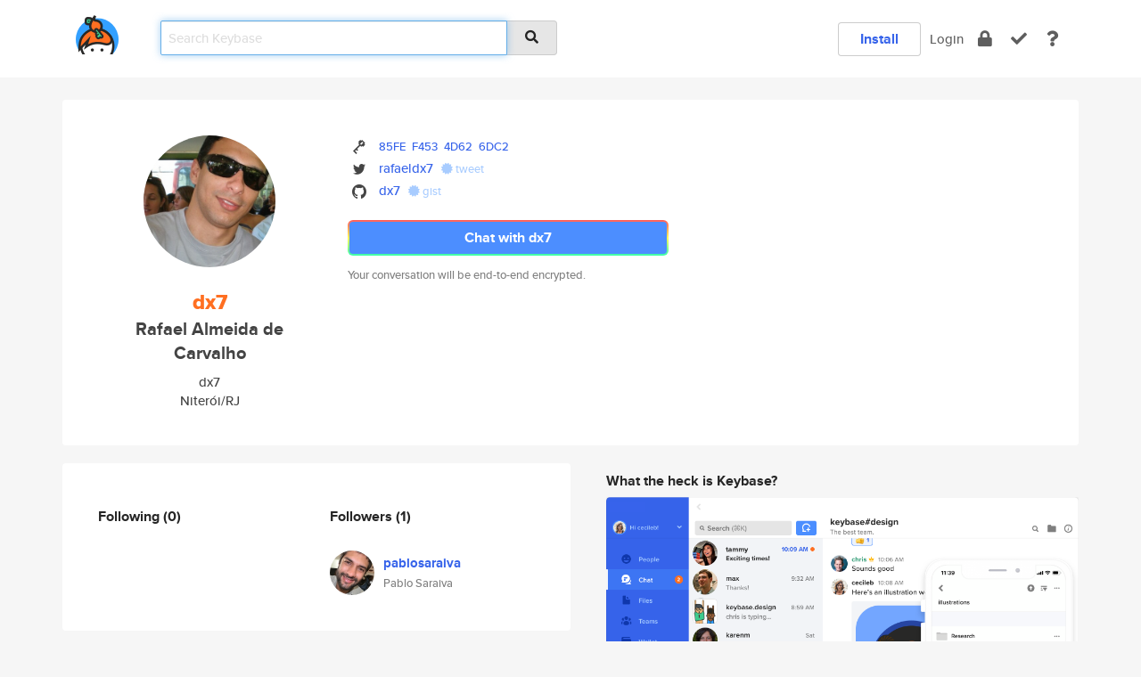

--- FILE ---
content_type: text/html; charset=utf-8
request_url: https://keybase.io/dx7
body_size: 5736
content:
<!DOCTYPE html>
<html id="">

  <!--~~~~~~~~~~~~~~~~~~~~~~~~~~~~~~~~~~~~~~~~~~~~~~~~~~~~~~~~~~~~~~~~~~~~~~~~

                              K E Y   B A S E

                            crypto for everyone

                        because no one we know ever
                      seems to have a public key. :-(

     No Google Analytics or other 3rd party hosted script tags on Keybase.

     And this has the added bonus that we'll never be able to serve ad code.

                                    \o/  \o/
                                  keybase team

  ~~~~~~~~~~~~~~~~~~~~~~~~~~~~~~~~~~~~~~~~~~~~~~~~~~~~~~~~~~~~~~~~~~~~~~~~~-->

  <head>
    <title>dx7 (Rafael Almeida de Carvalho) | Keybase</title>
    <meta       name="viewport"    content="width=device-width, initial-scale=1.0, maximum-scale=1.0, user-scalable=no">
    <link       href="/_/brew/_/52e9d104/sitewide-css.css"      rel="stylesheet">
    
    <script type="text/javascript" nonce="d698e0b9-e27c-435c-af46-3691f21360ea" src="/_/brew/_/906baaf9/sitewide-js.js"></script>

    <meta    charset="UTF-8" />
    

<meta name="Description" content="dx7 (Rafael Almeida de Carvalho) is now on Keybase, an open source app for encryption and cryptography."><meta property="og:description" content="dx7 (Rafael Almeida de Carvalho) is now on Keybase, an open source app for encryption and cryptography."><meta name="twitter:site" content="@rafaeldx7"><meta name="twitter:image" content="https://s3.amazonaws.com/keybase_processed_uploads/89c6f81eca93adda4da1ede78e745d05_360_360.jpg"><meta name="twitter:title" content="dx7 (Rafael Almeida de Carvalho) on Keybase"><meta name="twitter:description" content="dx7 (Rafael Almeida de Carvalho) is now on Keybase, an open source app for encryption and cryptography."><meta property="og:image"  content="https://s3.amazonaws.com/keybase_processed_uploads/89c6f81eca93adda4da1ede78e745d05_360_360.jpg"><meta property="og:image:width" content="360"><meta property="og:image:height" content="360">

    <script type="text/javascript" nonce="d698e0b9-e27c-435c-af46-3691f21360ea">
    window.csrf_token="lgHZIDMzNDVmNTJjNWM4NTkxMWJhOGZkMTI1MWFhMmIwNTA4zml6YnDOAxcEAMDEIKnuVzvhpxCrNma1BgBOUm39OKVVnMCuXjmoP6MBOFl7";
    </script>
  </head>

  
  <body id="">
  <div class="run-mode run-mode-prod">
    <div class="grid-monitor"> 
      <input id="url_base" type="hidden" value="https://keybase.io/"/>

        <div id="navbar-top">
          <div class="navbar navbar-fixed-top navbar-default" role="navigation" data-active-tab="">

            <div class="container navbar-container">
              <div class="row">

                <div class="col-xs-2 col-sm-1">
                  <div class="navbar-header">
                    <div class="navbar-brand">
                      <a href="/" aria-label="home">
                        <img src="/images/icons/icon-keybase-logo-48.png" srcset="/images/icons/icon-keybase-logo-48@2x.png 2x" width="48" height="48" />
                      </a>
                    </div>
                    <div class="staging-notice">Keybase Staging Server</div>
                  </div>
                </div>

                <div class="col-xs-10 col-sm-5">
                  <div class="nav-search-wrapper">
                    <div class="input-group form-group">
                      <input type="text" class="form-control auto-focus nav-search-input  " data-focus-priority="0" placeholder="Search Keybase"
                      autocapitalize="off" autocorrect="off" autocomplete="off" spellcheck="false">
                      <span class="input-group-addon"><i class="fas fa-search"></i></span>
                    </div>
                  </div>
                </div>

                <div class="col-xs-12 col-sm-6">    

      <table class="nav navbar-right navbar-buttons pull-right">
        <tr>
        
            <td>
              
              <a href="/download" class="btn btn-secondary">Install</a>
            </td>
            <td><a onclick="return false;" href="#_" class="navbar-link link-login ">Login</a></td>
            <td class="nav-btn "><div class="auto-tooltip" title="Encrypt"><a href="/encrypt" aria-label="encrypt"><i class="fas fa-lock"></i></a></div></td>
            <td class="nav-btn " ><div class="auto-tooltip" title="Verify"><a href="/verify" aria-label="verify"><i class="fas fa-check"></i></a></div></td>
            <td class="hidden-xs nav-btn "   ><div class="auto-tooltip" title="Docs"><a href="http://book.keybase.io" aria-label="docs"><i class="fas fa-question"></i></a></div></td>
          
        </tr>
      </table>
</div>

              </div>
            </div>
          </div>
        </div>



      
    

<div id="autoreset-event-error" class="container alert alert-warning" style="text-align:center; display:none;">
  <span id="autoreset-event-error-msg">  </span>
  <button type="button" class="close"><span id="autoreset-event-error-close">×</span></button>
</div>
<div id="autoreset-event-success" class="container alert alert-success" style="text-align:center; display:none;">
  <span id="autoreset-event-success-msg">  </span>
  <button type="button" class="close"><span id="autoreset-event-success-close">×</span></button>
</div>




      
      <div class="modal modal-primary" id="shared-modal" data-backdrop="static">
      </div>

      
      <div class="content">
        

<input type="hidden" id="is-self-view" value="0">
<div id="page-user">


    <div class="user-header">
    <div class="container">
      <div class="row header-row kb-main-card">
        <div class="col-sm-4 col-lg-3 col-profile-heading">
          
<div class="profile-heading" data-username="dx7" data-uid="e1c488034ba80e45f899ec866e06d200">

  <div class="picture user-profile-picture">
    
        <img src="https://s3.amazonaws.com/keybase_processed_uploads/89c6f81eca93adda4da1ede78e745d05_360_360.jpg" class="img-circle" width="148" height="148">
      
  </div>


  <div class="full-name ">
    <div class="username ">dx7</div>
    
        Rafael Almeida de Carvalho
      
  </div>
  

  
      <div class="bio">
        
            dx7
          
      </div>
    
      <div class="location">
        
            Niterói/RJ
          
      </div>
    

</div>

        </div>
        <div class="col-sm-8 col-lg-9 col-identity-heading">
          
<div class="identity-heading">

  <div class="visible-xs">
    
<div class="track-action-wrapper">
  

  <span class="btn-gradient"><a href="#_" onclick="return false;" class="btn btn-primary   app-redirector app-redirector-primary" data-app-target="chat/dx7"><span class="hidden-xs">Chat with dx7</span><span class="visible-xs">Start a chat</span></a></span><br/>
  <span class="small">Your conversation will be end-to-end encrypted.</span>

  

</div>

  </div>

  <div class="row">
    <div class="col-sm-7">
        
    

        

  <div class="identity-table">
    


<!-- <li></li> -->

<div class="it-item">
  <img class="it-icon" width="16px" height="16px"
     srcset="/images/paramproofs/services/pgp/logo_black_16.png 16w, /images/paramproofs/services/pgp/logo_black_16@2x.png 32w" />

  
  <span class="proof-tags">
    <a href="#show-public"
   onclick="return false;"
   class="link-show-public"
   data-kid="0101058210d5efe7844635f2d4f488b490d50f063f07f5d2a59eb13f4ddba07eecd40a"
><span class="pgp-fingerprint"><span class="even">85FE</span><span class="odd">F453</span><span class="even">4D62</span><span class="odd">6DC2</span></span></a>

    
  </span>
</div>

<div class="it-item">
  <img class="it-icon" width="16px" height="16px"
     srcset="/images/paramproofs/services/twitter/logo_black_16.png 16w, /images/paramproofs/services/twitter/logo_black_16@2x.png 32w" />

  <a href="https://twitter.com/rafaeldx7" rel="me">rafaeldx7</a>
  <span class="proof-tags">
  
        <a class="proof-tag proof-tag-state-1" href="https://twitter.com/rafaeldx7/status/440618545316376576"><i class="fas fa-certificate"></i>
          tweet
        </a>
      
  </span>
</div>

<div class="it-item">
  <img class="it-icon" width="16px" height="16px"
     srcset="/images/paramproofs/services/github/logo_black_16.png 16w, /images/paramproofs/services/github/logo_black_16@2x.png 32w" />

  <a href="https://github.com/dx7" rel="me">dx7</a>
  <span class="proof-tags">
  
        <a class="proof-tag proof-tag-state-1" href="https://gist.github.com/9336270"><i class="fas fa-certificate"></i>
          gist
        </a>
      
  </span>
</div>

    <div class="clearfix"></div>
  </div>

        
<div class="identity-table">
  

  <div class="clearfix"></div>
</div>

    </div>
    <div class="col-sm-5 col-dropdown">
        

    </div>
  </div>

  

  <div class="hidden-xs">
    
<div class="track-action-wrapper">
  

  <span class="btn-gradient"><a href="#_" onclick="return false;" class="btn btn-primary btn-md app-redirector app-redirector-primary" data-app-target="chat/dx7"><span class="hidden-xs">Chat with dx7</span><span class="visible-xs">Start a chat</span></a></span><br/>
  <span class="small">Your conversation will be end-to-end encrypted.</span>

  

</div>

  </div>

</div>

        </div>
      </div>
    </div>
  </div>

  <div class="user-body">

    <div class="container">
      <div class="row">
        <div class="col-md-6 col-tracking-table">

          

          

<div class="tracking" id="profile-tracking-section">
  
    <div class="row">
      <div class="col-xs-12 kb-main-card">

          <div class="row">
            <div class="col-xs-6 tracking-col">
              <h4>Following <span class="num">(0)</span></h4>
              <table class="follower-table">
                

              </table>
            </div>
            <div class="col-xs-6 trackers-col">
              <h4>Followers <span class="num">(1)</span></h4>
              <table class="follower-table">
                
      <tr data-uid="925f88b5320585b9bd766b7337bceb19" class="follower-row">
        <td>
          
              <a href="/pablosaraiva"><img class="img img-circle" src="https://s3.amazonaws.com/keybase_processed_uploads/ba19b2526609666836586dca46a1f105_200_200.jpeg" width="50" height="50"></a>
            
        </td>
        <td class="td-follower-info">
          <a href="/pablosaraiva" class="username ">pablosaraiva</a><br/>
          <span class="small">Pablo Saraiva</span>
        </td>
      </tr>
    

              </table>
            </div>
          </div>
        </div>
      </div>

    

  
      <div class="row row-other-people">
        <div class="col-xs-12 kb-main-card">
          <div class="row">
            <div class="col-xs-12">
              <h4>Browse others <span class="num">(15)</span></h4>
            </div>
            
                <div class="col-xs-6 trackers-col">
                  <table class="follower-table">
                    
      <tr data-uid="7f3b5c7c15d8b3627510407150fe2619" class="follower-row">
        <td>
          
              <a href="/noisyhonda"><img class="img img-circle" src="https://s3.amazonaws.com/keybase_processed_uploads/7ec3f6a29002593efa0affc7b708ea05_200_200.jpg" width="50" height="50"></a>
            
        </td>
        <td class="td-follower-info">
          <a href="/noisyhonda" class="username ">noisyhonda</a><br/>
          <span class="small"></span>
        </td>
      </tr>
    

                  </table>
                </div>
              
                <div class="col-xs-6 trackers-col">
                  <table class="follower-table">
                    
      <tr data-uid="7f18ef726d4483e6f75be53961a32b19" class="follower-row">
        <td>
          
              <a href="/tikhonjustin"><img class="img img-circle" src="/images/no-photo/placeholder-avatar-180-x-180.png" width="50" height="50"></a>
            
        </td>
        <td class="td-follower-info">
          <a href="/tikhonjustin" class="username ">tikhonjustin</a><br/>
          <span class="small"></span>
        </td>
      </tr>
    

                  </table>
                </div>
              
                <div class="col-xs-6 trackers-col">
                  <table class="follower-table">
                    
      <tr data-uid="7f9caf5ae9aed2d61ac70b4c6d7cdf19" class="follower-row">
        <td>
          
              <a href="/roob"><img class="img img-circle" src="https://s3.amazonaws.com/keybase_processed_uploads/45c904ae85b5e04b06d4d08c50a35205_200_200.png" width="50" height="50"></a>
            
        </td>
        <td class="td-follower-info">
          <a href="/roob" class="username ">roob</a><br/>
          <span class="small">Robin Verton</span>
        </td>
      </tr>
    

                  </table>
                </div>
              
                <div class="col-xs-6 trackers-col">
                  <table class="follower-table">
                    
      <tr data-uid="7fb7ead1babaa2465e40064dca7b3919" class="follower-row">
        <td>
          
              <a href="/nosmo_"><img class="img img-circle" src="https://s3.amazonaws.com/keybase_processed_uploads/e98b171dffcbc65a60d428d4e3b52405_200_200.jpg" width="50" height="50"></a>
            
        </td>
        <td class="td-follower-info">
          <a href="/nosmo_" class="username ">nosmo_</a><br/>
          <span class="small">matt</span>
        </td>
      </tr>
    

                  </table>
                </div>
              
                <div class="col-xs-6 trackers-col">
                  <table class="follower-table">
                    
      <tr data-uid="7f7225cdadc81dcbfdeddcf96f006c19" class="follower-row">
        <td>
          
              <a href="/hvd_"><img class="img img-circle" src="https://s3.amazonaws.com/keybase_processed_uploads/f9f03fa74c618a1c7fb21689e9362205_200_200.jpg" width="50" height="50"></a>
            
        </td>
        <td class="td-follower-info">
          <a href="/hvd_" class="username ">hvd_</a><br/>
          <span class="small">Henning</span>
        </td>
      </tr>
    

                  </table>
                </div>
              
                <div class="col-xs-6 trackers-col">
                  <table class="follower-table">
                    
      <tr data-uid="7fdc962d1348e581d0061a8fa5604b19" class="follower-row">
        <td>
          
              <a href="/brucechung"><img class="img img-circle" src="https://s3.amazonaws.com/keybase_processed_uploads/2cca31d5ab98cfc3e7c9f0a9f657bb05_200_200.jpg" width="50" height="50"></a>
            
        </td>
        <td class="td-follower-info">
          <a href="/brucechung" class="username ">brucechung</a><br/>
          <span class="small">Bruce Chung</span>
        </td>
      </tr>
    

                  </table>
                </div>
              
                <div class="col-xs-6 trackers-col">
                  <table class="follower-table">
                    
      <tr data-uid="7f4469f6aed302e83723129a36f45419" class="follower-row">
        <td>
          
              <a href="/johnwhick"><img class="img img-circle" src="/images/no-photo/placeholder-avatar-180-x-180.png" width="50" height="50"></a>
            
        </td>
        <td class="td-follower-info">
          <a href="/johnwhick" class="username ">johnwhick</a><br/>
          <span class="small">john</span>
        </td>
      </tr>
    

                  </table>
                </div>
              
                <div class="col-xs-6 trackers-col">
                  <table class="follower-table">
                    
      <tr data-uid="7f6995bf49bcdeb75868be812fc15319" class="follower-row">
        <td>
          
              <a href="/exclusiveksa"><img class="img img-circle" src="https://s3.amazonaws.com/keybase_processed_uploads/b8d654d61a079fcb92e2e5bbf0c59905_200_200.jpg" width="50" height="50"></a>
            
        </td>
        <td class="td-follower-info">
          <a href="/exclusiveksa" class="username ">exclusiveksa</a><br/>
          <span class="small">Akorede Ajayi</span>
        </td>
      </tr>
    

                  </table>
                </div>
              
                <div class="col-xs-6 trackers-col">
                  <table class="follower-table">
                    
      <tr data-uid="7fdb2321bf3be437b9f9980fc5105219" class="follower-row">
        <td>
          
              <a href="/chiomamylover"><img class="img img-circle" src="https://s3.amazonaws.com/keybase_processed_uploads/fa776ee5136d7f2c3fde4e40383f7a05_200_200.jpg" width="50" height="50"></a>
            
        </td>
        <td class="td-follower-info">
          <a href="/chiomamylover" class="username ">chiomamylover</a><br/>
          <span class="small">Chioma Nwa</span>
        </td>
      </tr>
    

                  </table>
                </div>
              
                <div class="col-xs-6 trackers-col">
                  <table class="follower-table">
                    
      <tr data-uid="7f8570b3bcf61f6bf1d5fae910b9b219" class="follower-row">
        <td>
          
              <a href="/vladimirvrabely"><img class="img img-circle" src="/images/no-photo/placeholder-avatar-180-x-180.png" width="50" height="50"></a>
            
        </td>
        <td class="td-follower-info">
          <a href="/vladimirvrabely" class="username ">vladimirvrabely</a><br/>
          <span class="small"></span>
        </td>
      </tr>
    

                  </table>
                </div>
              
                <div class="col-xs-6 trackers-col">
                  <table class="follower-table">
                    
      <tr data-uid="7fa9385ddf24e3fd6a98d1f624667419" class="follower-row">
        <td>
          
              <a href="/falkvinge"><img class="img img-circle" src="https://s3.amazonaws.com/keybase_processed_uploads/094a2abe146ea7d1c37e0622aa6e1d05_200_200.jpg" width="50" height="50"></a>
            
        </td>
        <td class="td-follower-info">
          <a href="/falkvinge" class="username ">falkvinge</a><br/>
          <span class="small">Rick Falkvinge</span>
        </td>
      </tr>
    

                  </table>
                </div>
              
                <div class="col-xs-6 trackers-col">
                  <table class="follower-table">
                    
      <tr data-uid="7fed9093e145399320efaf5a894bc600" class="follower-row">
        <td>
          
              <a href="/fermayo"><img class="img img-circle" src="https://s3.amazonaws.com/keybase_processed_uploads/eb37b5a3dae3b4e980e066d619edd205_200_200.jpg" width="50" height="50"></a>
            
        </td>
        <td class="td-follower-info">
          <a href="/fermayo" class="username ">fermayo</a><br/>
          <span class="small">Fernando Mayo Fernandez</span>
        </td>
      </tr>
    

                  </table>
                </div>
              
                <div class="col-xs-6 trackers-col">
                  <table class="follower-table">
                    
      <tr data-uid="7fb3343dda8e4fa64e27bc12c163e300" class="follower-row">
        <td>
          
              <a href="/alias"><img class="img img-circle" src="https://s3.amazonaws.com/keybase_processed_uploads/50258e7c6cf7915fb4567d53ccc8d605_200_200.jpg" width="50" height="50"></a>
            
        </td>
        <td class="td-follower-info">
          <a href="/alias" class="username ">alias</a><br/>
          <span class="small">Elbert Alias</span>
        </td>
      </tr>
    

                  </table>
                </div>
              
                <div class="col-xs-6 trackers-col">
                  <table class="follower-table">
                    
      <tr data-uid="7f022136ca1a5190f67c039255c35519" class="follower-row">
        <td>
          
              <a href="/rakeshgora"><img class="img img-circle" src="https://s3.amazonaws.com/keybase_processed_uploads/be4cab4239f60bde082f1e04c56d6f05_200_200.jpg" width="50" height="50"></a>
            
        </td>
        <td class="td-follower-info">
          <a href="/rakeshgora" class="username ">rakeshgora</a><br/>
          <span class="small">rakesh kumar gora</span>
        </td>
      </tr>
    

                  </table>
                </div>
              
                <div class="col-xs-6 trackers-col">
                  <table class="follower-table">
                    
      <tr data-uid="7fcc5748dfd2714741d7158b99e4fb19" class="follower-row">
        <td>
          
              <a href="/mdejanovcanin"><img class="img img-circle" src="https://s3.amazonaws.com/keybase_processed_uploads/fe5a2de1064792c75818fcea27dcd905_200_200.jpg" width="50" height="50"></a>
            
        </td>
        <td class="td-follower-info">
          <a href="/mdejanovcanin" class="username ">mdejanovcanin</a><br/>
          <span class="small">Marko Dejanovcanin</span>
        </td>
      </tr>
    

                  </table>
                </div>
              
          </div>
        </div>
      </div>
    
</div>


        </div>
        <div class="col-md-6 col-stuff kb-sub-card">
          

<div class="command-line-examples hidden-xs">
  
      <h4>What the heck is Keybase?</h4>
    
  <img id="screenshot1" class="img img-responsive" src="/images/screenshots/keybase-nav-v2.png" width="1550" height="1103">
  <p style="text-align:center;margin-top:30px;"></p>

    <center style="margin-bottom:30px;">
      
    <div class="install-badge">
      <a
        href="#_"
        data-use-direct="true"
        data-target="https://prerelease.keybase.io/Keybase.dmg"
        data-platform="macOS"
        data-context="user-stuff-col"
        class="install-link"
      >
        <img
          srcset="/images/badges/install-badge-macos-168-56.png, /images/badges/install-badge-macos-168-56@2x.png 2x, /images/badges/install-badge-macos-168-56@3x.png 3x"
          src="/images/badges/install-badge-macos-168-56@3x.png"
          width="168"
          height="56"
        >
      </a>

      
    </div>
  

    </center>

  
      <h3 id="keybase-is-an-open-source-app">Keybase is an open source app</h3>
<p>Keybase comes with everything you need to manage your identity,
create secure chats, and share files privately. It&#39;s free.</p>
<p>It&#39;s fun too.</p>
<p>Over 100,000 people have joined Keybase so far to prove their identities, and it&#39;s growing rapidly.</p>

    



</div>

        </div>
      </div>
    </div>
  </div>

</div>

      </div>

      <div class="footer">
  
      <div class="container hidden-xs">
        <div class="row">
          <div class="col-xs-12 col-sm-6 col-md-5 col-lg-4">
            <img src="/images/walkthrough/footprints_transp.png"  class="img-responsive" width="1000" height="272">
          </div>
        </div>
      </div>
    

<div class="container text-center hidden-xs">
  <div>

    <small>
      Keybase, 2026
    | Available within Tor at <strong>http://keybase5wmilwokqirssclfnsqrjdsi7jdir5wy7y7iu3tanwmtp6oid.onion</strong><br/><br/>

    </small>

      <a href="/download">install Keybase</a>
      | <a href="/blog">read our blog</a>
      | <a href="/docs">documentation</a>
      | <a href="/docs/bug_reporting">bug reporting</a>
      | <a href="/docs/secadv">security advisories</a>
      <br><a href="/docs/terms">terms</a>
      &amp; <a href="/docs/privacypolicy">privacy</a>
      &amp; <a href="/docs/california-ccpa">california ccpa</a>
      &amp; <a href="/docs/acceptable-use-policy">acceptable use</a><br>
        <a href="/jobs">jobs @ keybase</a>
    </div>
  </div>
</div>
<div class="container text-center visible-xs" id="mobile-footer" style="padding:20px 0">

  

  <div style="margin-bottom:20px">
    <a href="https://github.com/keybase/client/issues" rel="noopener noreferrer">Please send us feedback &amp; bug reports</a>.
  </div>
  Keybase, 2026
    | <a href="/blog">read our blog</a>
    <br><a href="/docs/terms">terms</a>
    &amp; <a href="/docs/privacypolicy">privacy</a>
    &amp; <a href="/docs/secadv">security advisories</a>
    &amp; <a href="/docs/california-ccpa">california ccpa</a>
    &amp; <a href="/docs/acceptable-use-policy">acceptable use</a>
  </div>
</div>


    </div>
  </div>
  <script type="text/javascript" nonce="d698e0b9-e27c-435c-af46-3691f21360ea">
    window.session = new Session()
    window.run_mode = "prod";
  </script>
  </body>
</html>
